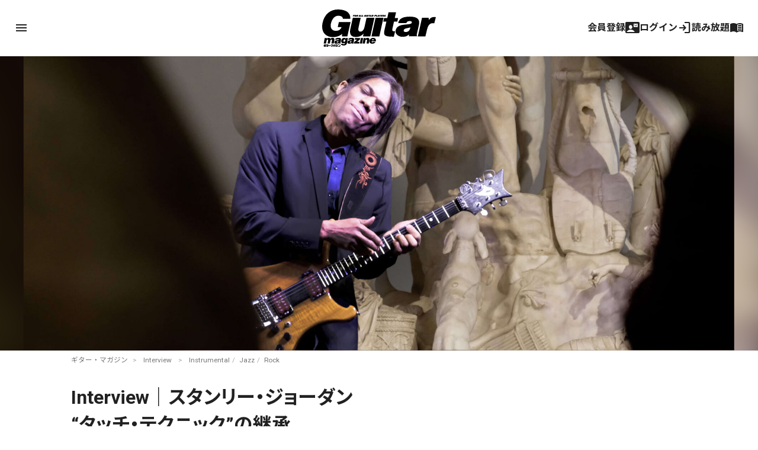

--- FILE ---
content_type: text/html; charset=utf-8
request_url: https://www.google.com/recaptcha/api2/aframe
body_size: 265
content:
<!DOCTYPE HTML><html><head><meta http-equiv="content-type" content="text/html; charset=UTF-8"></head><body><script nonce="9xeTLEptNyXQnrc_ehtC1Q">/** Anti-fraud and anti-abuse applications only. See google.com/recaptcha */ try{var clients={'sodar':'https://pagead2.googlesyndication.com/pagead/sodar?'};window.addEventListener("message",function(a){try{if(a.source===window.parent){var b=JSON.parse(a.data);var c=clients[b['id']];if(c){var d=document.createElement('img');d.src=c+b['params']+'&rc='+(localStorage.getItem("rc::a")?sessionStorage.getItem("rc::b"):"");window.document.body.appendChild(d);sessionStorage.setItem("rc::e",parseInt(sessionStorage.getItem("rc::e")||0)+1);localStorage.setItem("rc::h",'1768977966645');}}}catch(b){}});window.parent.postMessage("_grecaptcha_ready", "*");}catch(b){}</script></body></html>

--- FILE ---
content_type: text/javascript;charset=utf-8
request_url: https://id.cxense.com/public/user/id?json=%7B%22identities%22%3A%5B%7B%22type%22%3A%22ckp%22%2C%22id%22%3A%22mknnsyevkyioqis6%22%7D%2C%7B%22type%22%3A%22lst%22%2C%22id%22%3A%222j6qozh3p17441jxhfi9yjpa3j%22%7D%2C%7B%22type%22%3A%22cst%22%2C%22id%22%3A%222j6qozh3p17441jxhfi9yjpa3j%22%7D%5D%7D&callback=cXJsonpCB2
body_size: 188
content:
/**/
cXJsonpCB2({"httpStatus":200,"response":{"userId":"cx:714o6wp91lpu1i0a75aziau6:2h0d5i2m0mnvh","newUser":true}})

--- FILE ---
content_type: text/javascript;charset=UTF-8
request_url: https://log1.mobylog.jp/msb.php?ktr_site=500738&ktr_atime=1768977962833
body_size: 61
content:
__getSessionValue({"sid":"19b26f3390bd667c6f08371e4aaaf5aa"})

--- FILE ---
content_type: text/javascript;charset=utf-8
request_url: https://p1cluster.cxense.com/p1.js
body_size: 101
content:
cX.library.onP1('2j6qozh3p17441jxhfi9yjpa3j');


--- FILE ---
content_type: text/javascript;charset=utf-8
request_url: https://api.cxense.com/public/widget/data?json=%7B%22context%22%3A%7B%22referrer%22%3A%22%22%2C%22categories%22%3A%7B%22testgroup%22%3A%2216%22%7D%2C%22parameters%22%3A%5B%7B%22key%22%3A%22userState%22%2C%22value%22%3A%22anon%22%7D%2C%7B%22key%22%3A%22testgroup%22%2C%22value%22%3A%2216%22%7D%5D%2C%22autoRefresh%22%3Afalse%2C%22url%22%3A%22https%3A%2F%2Fguitarmagazine.jp%2Finterview%2F2021-0430-stanley-jordan%2F%22%2C%22browserTimezone%22%3A%220%22%7D%2C%22widgetId%22%3A%22f4ca2011f325ab53b36ec504634a5e5ae6e94b7e%22%2C%22user%22%3A%7B%22ids%22%3A%7B%22usi%22%3A%22mknnsyevkyioqis6%22%7D%7D%2C%22prnd%22%3A%22mknnsyeveprqtl9w%22%7D&media=javascript&sid=null&widgetId=f4ca2011f325ab53b36ec504634a5e5ae6e94b7e&resizeToContentSize=true&useSecureUrls=true&usi=mknnsyevkyioqis6&rnd=1308913537&prnd=mknnsyeveprqtl9w&tzo=0&callback=cXJsonpCB1
body_size: 7358
content:
/**/
cXJsonpCB1({"httpStatus":200,"response":{"items":[{"dominantimage":"https://guitarmagazine.jp/wp-content/uploads/2025/09/2025-basic-knowledge-of-guitar-effects-300x150.jpeg","dominantthumbnail":"https://content-thumbnail.cxpublic.com/content/dominantthumbnail/ac1d0bc376a310e9bc67cc2101bc30c25d7366fc.jpg?69706bc3","description":"ギター初心者におくる、ギター・エフェクターの基礎知識100連発! 意外と知らない、今さら聞けない、そんな時のペダル辞典としてもご活用あれ!","campaign":"1","testId":"4","id":"ac1d0bc376a310e9bc67cc2101bc30c25d7366fc","collection":"Collection 1","placement":"2","title":"第33回:空間系はセンドリターンに入れないといけないのか|ギター・エフェクターの基礎知識100 | ギター・マガジンWEB|Guitar magazine","click_url":"https://api.cxense.com/public/widget/click/[base64]","url":"https://guitarmagazine.jp/gear/2026-0121-effector/"},{"dominantimage":"https://guitarmagazine.jp/wp-content/uploads/2026/01/2026-0121-electric-town-exit-ish-maradise-0001-300x150.jpg","dominantthumbnail":"https://content-thumbnail.cxpublic.com/content/dominantthumbnail/084b618668caa7ca665c325426e7645d36cc013a.jpg?69705db3","description":"東京・高円寺のハンドメイド・エフェクター・ブランドElectric Town Exitが、新作となるディストーション・ペダル“ISH Maradise”をリリースした。","campaign":"1","testId":"4","id":"084b618668caa7ca665c325426e7645d36cc013a","collection":"Collection 1","placement":"2","title":"高円寺発のエフェクター・ブランドElectric Town Exitより、ディストーション・ペダル“ISH Maradise”が登場 | ギター・マガジンWEB|Guitar magazine","click_url":"https://api.cxense.com/public/widget/click/[base64]","url":"https://guitarmagazine.jp/news/2026-0121-electric-town-exit-ish-maradise/"},{"dominantimage":"https://guitarmagazine.jp/wp-content/uploads/2026/01/2026-0120-venus-japan-limited-edition-0001-300x150.jpg","dominantthumbnail":"https://content-thumbnail.cxpublic.com/content/dominantthumbnail/032b7f30bf24f6590b6ab25e7080b60c6f702d0c.jpg?696f0cd5","description":"Crazy Tube Circuitsは、オーバードライブ・ペダル“Venus”の日本限定バージョン、“Venus JAPAN Limited Edition”を国内で50台限定でリリースする。","campaign":"1","testId":"4","id":"032b7f30bf24f6590b6ab25e7080b60c6f702d0c","collection":"Collection 1","placement":"2","title":"Crazy Tube Circuits、トップ・セラー・モデル“Venus”の日本限定エディションを国内50台限定リリース | ギター・マガジンWEB|Guitar magazine","click_url":"https://api.cxense.com/public/widget/click/[base64]","url":"https://guitarmagazine.jp/news/2026-0119-crazy-tube-circuits-venus/"},{"dominantimage":"https://guitarmagazine.jp/wp-content/uploads/2025/09/2025-basic-knowledge-of-guitar-effects-300x150.jpeg","dominantthumbnail":"https://content-thumbnail.cxpublic.com/content/dominantthumbnail/980737d9dcc873108765e2f453150f0bc6e74b98.jpg?696de515","description":"ギター初心者におくる、ギター・エフェクターの基礎知識100連発! 意外と知らない、今さら聞けない、そんな時のペダル辞典としてもご活用あれ!","campaign":"1","testId":"4","id":"980737d9dcc873108765e2f453150f0bc6e74b98","collection":"Collection 1","placement":"2","title":"第32回:4ケーブル・メソッドって何?|ギター・エフェクターの基礎知識100 | ギター・マガジンWEB|Guitar magazine","click_url":"https://api.cxense.com/public/widget/click/[base64]","url":"https://guitarmagazine.jp/gear/2025-0119-effector/"},{"dominantimage":"https://guitarmagazine.jp/wp-content/uploads/2025/09/2025-basic-knowledge-of-guitar-effects-300x150.jpeg","dominantthumbnail":"https://content-thumbnail.cxpublic.com/content/dominantthumbnail/bd5005cdfb99752993215dc97c35acc52047dc07.jpg?696e1cde","description":"ギター初心者におくる、ギター・エフェクターの基礎知識100連発! 意外と知らない、今さら聞けない、そんな時のペダル辞典としてもご活用あれ!","campaign":"1","testId":"4","id":"bd5005cdfb99752993215dc97c35acc52047dc07","collection":"Collection 1","placement":"2","title":"第32回:4ケーブル・メソッドって何?|ギター・エフェクターの基礎知識100 | ギター・マガジンWEB|Guitar magazine","click_url":"https://api.cxense.com/public/widget/click/[base64]","url":"https://guitarmagazine.jp/gear/2026-0119-effector/"},{"dominantimage":"https://guitarmagazine.jp/wp-content/uploads/2026/01/2026-0116-nels-cline-001-3-300x150.jpg","dominantthumbnail":"https://content-thumbnail.cxpublic.com/content/dominantthumbnail/f5ae2e0b81fb95f79814bd3fec94348445271cbc.jpg?696abd51","campaign":"undefined","testId":"4","id":"f5ae2e0b81fb95f79814bd3fec94348445271cbc","placement":"2","collection":"beginner&playing","title":"News 記事一覧 | ギター・マガジンWEB|Guitar magazine","click_url":"https://api.cxense.com/public/widget/click/[base64]","url":"https://guitarmagazine.jp/category/news/"},{"dominantimage":"https://guitarmagazine.jp/wp-content/uploads/2026/01/2026-0113-guitar-magazine-2602-001-1-1-300x150.jpg","dominantthumbnail":"https://content-thumbnail.cxpublic.com/content/dominantthumbnail/18817d01789f56f1a58f584fd65b1e84af50233c.jpg?6965e3cb","description":"ギター・マガジン2026年2月号2026年1月13日(火)発売 ◉表紙/新春特大号&創刊45周年記念特集第3弾もっと語られるべき偉大なギタリスト100 歴史に埋もれた悲劇のギタリスト、次世代を担う新生","campaign":"undefined","testId":"4","id":"18817d01789f56f1a58f584fd65b1e84af50233c","placement":"2","collection":"beginner&playing","title":"ギター・マガジン2026年2月号 表紙/特集:もっと語られるべき偉大なギタリスト100 | ギター・マガジンWEB|Guitar magazine","click_url":"https://api.cxense.com/public/widget/click/[base64]","url":"https://guitarmagazine.jp/magazine/2026-0113-guitar-magazine-2602-2/"}],"template":"<div data-cx_s4ss tmp:class=\"cx-image-on-left\">\n  <!--%\n  var items = data.response.items;\n  for (var i = 0; i < items.length; i++) {\n    var item = items[i];\n  %-->\n  <a tmp:id=\"{{cX.CCE.clickTracker(item)}}\" tmp:href=\"{{item.url}}\" tmp:class=\"cx-item\" tmp:target=\"_top\" tmp:title=\"{{item.title}}\">\n    <!--% if (item.dominantthumbnail) { %-->\n    <img tmp:srcset=\"{{item.dominantthumbnail}}, {{item.dominantimage}} 2x\" tmp:src=\"{{item.dominantthumbnail}}\" tmp:alt=\"\">\n    <!--% } %-->\n<h3>\n        <!--% if (item.hasOwnProperty(\"og-article_tag\")) {if (item[\"og-article_tag\"].includes(\"PR\")) { %--><span class=\"pr-txt\">PR</span><!--% }} %-->{{item.title.replace('| ギター・マガジンWEB|Guitar magazine','')}}</h3>\n  </a>\n  <!--% } %-->\n</div>\n","style":"@import url('https://fonts.googleapis.com/css2?family=Roboto&display=swap');\n\n.gmPopularArticles h2 {\n    border-left: 4px solid #333;\n    color: #333;\n   margin-bottom: 10px;\n   font-size: 15px;\n   padding: 2px 0 0 3px;\n}\n\n.cx-image-on-left[data-cx_s4ss] {\n    --cx-item-padding: 10px;\n    --cx-background-color: #FFF;\n    --cx-image-width: 140px;\n    --cx-image-height: auto;\n    --cx-image-radius: 0px;\n    --cx-text-color: #555;\n    --cx-text-hover-color: #000;\n    --cx-font-size: 13px;\n    --cx-font-family: 'Roboto', arial, helvetica, sans-serif;\n    --cx-border-color: #DDD;\n    margin: 0 0 10px;\n    background: var(--cx-background-color);\n}\n\n.cx-image-on-left[data-cx_s4ss] .cx-item {\n    padding: var(--cx-item-padding) 0;\n    width: calc(100% - 2 * var(--cx-item-padding));\n    text-decoration: none;\n    display: flex;\n    justify-content: flex-start;\n}\n\n.cx-image-on-left[data-cx_s4ss] img {\n    width: var(--cx-image-width);\n    height: var(--cx-image-height);\n    object-fit: cover;\n    margin-right: var(--cx-item-padding);\n    border-radius: var(--cx-image-radius);\n    min-height: 70px;\n}\n\n.cx-image-on-left[data-cx_s4ss] h3 {\n    font-family: var(--cx-font-family);\n    font-size: var(--cx-font-size);\n    color: var(--cx-text-color);\n    margin: 0;\n    line-height: 1.4;\n    max-height: 5.5em;\n    display: -webkit-box;\n    -webkit-box-orient: vertical;\n    -webkit-line-clamp: 4;\n    overflow: hidden;\n}\n\n.cx-image-on-left[data-cx_s4ss] h3 span {\n    display: block;\n    font-family: var(--cx-font-family);\n    font-size: 90%;\n    color: var(--cx-text-color);\n    filter: opacity(0.5);\n    margin: 0;\n    line-height: 1.3;\n}\n\n.cx-image-on-left[data-cx_s4ss] h3 span.pr-txt{\n    display: inline-block;\n    font-size: 11px;\n    padding: 0 0.3em;\n    margin-right: 0.4em;\n    color: #666;\n    border: 1px solid #666;\n    border-radius: 2px;\n    vertical-align: middle;\n    margin-bottom: .3em;\n}\n\n.cx-image-on-left[data-cx_s4ss] .cx-item:hover {\n    opacity: .5;\n}\n\n.cx-image-on-left[data-cx_s4ss] .cx-item:hover h3 {\n    color: var(--cx-text-hover-color);\n}\n\n/* IE10+ */\n@media screen\\0 {\n    .cx-image-on-left[data-cx_s4ss] {\n        background: #FFF;\n    }\n\n    .cx-image-on-left[data-cx_s4ss] .cx-item {\n        border-bottom: solid 1px #DDD;\n        padding: 10px;\n        width: calc(100% - 20px);\n    }\n\n    .cx-image-on-left[data-cx_s4ss] img {\n        width: 100px;\n        min-width: 100px;\n        height: auto;\n        margin-right: 10px;\n        margin-left: 10px;\n        border: none;\n    }\n\n    .cx-image-on-left[data-cx_s4ss] h3 {\n        font-family: Roboto, arial, helvetica, sans-serif;\n        font-size: 14px;\n        color: #555;\n    }\n\n    .cx-image-on-left[data-cx_s4ss] .cx-item:hover h3 {\n        color: #000;\n    }\n\n    .cx-image-on-left[data-cx_s4ss] .cx-item h3 span {\n        font-family: Roboto, arial, helvetica, sans-serif;\n        color: #AAA;\n        font-weight: normal;\n    }\n}\n","prnd":"mknnsyeveprqtl9w"}})

--- FILE ---
content_type: image/svg+xml
request_url: https://guitarmagazine.jp/wp-content/themes/guitarmagazine/library/images/yt.svg
body_size: 710
content:
<?xml version="1.0" encoding="UTF-8"?>
<svg id="_レイヤー_1" data-name="レイヤー 1" xmlns="http://www.w3.org/2000/svg" version="1.1" viewBox="0 0 800 800">
  <defs>
    <style>
      .cls-1 {
        fill: #000;
        fill-rule: evenodd;
        stroke-width: 0px;
      }
    </style>
  </defs>
  <g id="Page-1">
    <g id="Dribbble-Light-Preview">
      <g id="icons">
        <path id="youtube-_168_" data-name="youtube-[#168]" class="cls-1" d="M319.5,503.4v-224.5c79.7,37.5,141.4,73.7,214.4,112.8-60.2,33.4-134.7,70.8-214.4,111.7M763.6,167.3c-13.7-18.1-37.2-32.2-62.1-36.9-73.3-13.9-530.7-13.9-604,0-20,3.8-37.8,12.8-53.1,26.9C-20,217.2.2,538.1,15.7,590c6.5,22.5,15,38.7,25.6,49.4,13.7,14.1,32.5,23.8,54,28.1,60.4,12.5,371.3,19.5,604.9,1.9,21.5-3.8,40.6-13.8,55.6-28.4,59.6-59.6,55.5-398.5,7.8-473.7"/>
      </g>
    </g>
  </g>
</svg>